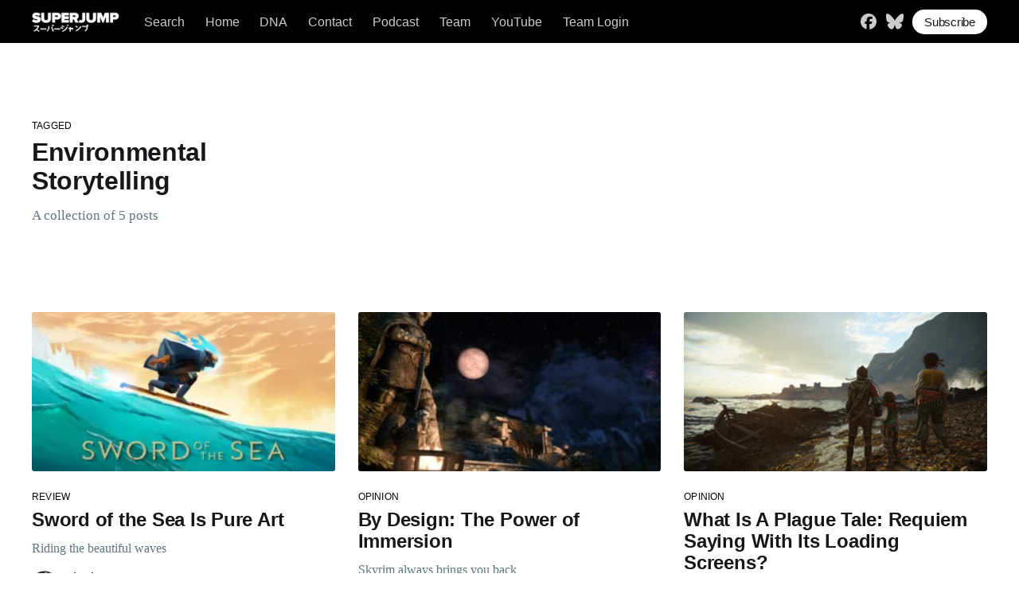

--- FILE ---
content_type: text/html; charset=utf-8
request_url: https://www.superjumpmagazine.com/tag/environmental-storytelling/
body_size: 5767
content:
<!DOCTYPE html>
<html lang="en">
<head>
    <title>Environmental Storytelling - SUPERJUMP</title>
    <meta charset="utf-8" />
    <meta http-equiv="X-UA-Compatible" content="IE=edge" />
    <meta name="HandheldFriendly" content="True" />
    <meta name="viewport" content="width=device-width, initial-scale=1.0" />
    <style>
        :root {
            --button-bg-color: #ffffff;
            --button-text-color: var(--color-darkgrey);
        }
    </style>
    <link rel="stylesheet" type="text/css" href="https://www.superjumpmagazine.com/assets/built/screen.css?v=497d5ad402" />
    <link rel="stylesheet" type="text/css" href="https://www.superjumpmagazine.com/assets/css/sjm.css?v=497d5ad402" />
    <link rel="icon" href="https://www.superjumpmagazine.com/content/images/size/w256h256/2021/11/SJ_Circle.png" type="image/png">
    <link rel="canonical" href="https://www.superjumpmagazine.com/tag/environmental-storytelling/">
    <meta name="referrer" content="no-referrer-when-downgrade">
    
    <meta property="og:site_name" content="SUPERJUMP">
    <meta property="og:type" content="website">
    <meta property="og:title" content="Environmental Storytelling - SUPERJUMP">
    <meta property="og:description" content="Wonder, imagination, and insight from the world of video games. SUPERJUMP is the home of award-winning features, opinion, and reviews of indie and AAA games.">
    <meta property="og:url" content="https://www.superjumpmagazine.com/tag/environmental-storytelling/">
    <meta property="article:publisher" content="https://www.facebook.com/superjumpmag">
    <meta name="twitter:card" content="summary">
    <meta name="twitter:title" content="Environmental Storytelling - SUPERJUMP">
    <meta name="twitter:description" content="Wonder, imagination, and insight from the world of video games. SUPERJUMP is the home of award-winning features, opinion, and reviews of indie and AAA games.">
    <meta name="twitter:url" content="https://www.superjumpmagazine.com/tag/environmental-storytelling/">
    <meta name="twitter:site" content="@superjumpmag">
    
    <script type="application/ld+json">
{
    "@context": "https://schema.org",
    "@type": "Series",
    "publisher": {
        "@type": "Organization",
        "name": "SUPERJUMP",
        "url": "https://www.superjumpmagazine.com/",
        "logo": {
            "@type": "ImageObject",
            "url": "https://www.superjumpmagazine.com/content/images/2022/08/Large_Logo_w_Shadow.png"
        }
    },
    "url": "https://www.superjumpmagazine.com/tag/environmental-storytelling/",
    "name": "Environmental Storytelling",
    "mainEntityOfPage": "https://www.superjumpmagazine.com/tag/environmental-storytelling/"
}
    </script>

    <meta name="generator" content="Ghost 6.12">
    <link rel="alternate" type="application/rss+xml" title="SUPERJUMP" href="https://www.superjumpmagazine.com/rss/">
    <script defer src="https://cdn.jsdelivr.net/ghost/portal@~2.56/umd/portal.min.js" data-i18n="true" data-ghost="https://www.superjumpmagazine.com/" data-key="079d21d2ab28faaf408f5a3362" data-api="https://superjump.ghost.io/ghost/api/content/" data-locale="en" crossorigin="anonymous"></script><style id="gh-members-styles">.gh-post-upgrade-cta-content,
.gh-post-upgrade-cta {
    display: flex;
    flex-direction: column;
    align-items: center;
    font-family: -apple-system, BlinkMacSystemFont, 'Segoe UI', Roboto, Oxygen, Ubuntu, Cantarell, 'Open Sans', 'Helvetica Neue', sans-serif;
    text-align: center;
    width: 100%;
    color: #ffffff;
    font-size: 16px;
}

.gh-post-upgrade-cta-content {
    border-radius: 8px;
    padding: 40px 4vw;
}

.gh-post-upgrade-cta h2 {
    color: #ffffff;
    font-size: 28px;
    letter-spacing: -0.2px;
    margin: 0;
    padding: 0;
}

.gh-post-upgrade-cta p {
    margin: 20px 0 0;
    padding: 0;
}

.gh-post-upgrade-cta small {
    font-size: 16px;
    letter-spacing: -0.2px;
}

.gh-post-upgrade-cta a {
    color: #ffffff;
    cursor: pointer;
    font-weight: 500;
    box-shadow: none;
    text-decoration: underline;
}

.gh-post-upgrade-cta a:hover {
    color: #ffffff;
    opacity: 0.8;
    box-shadow: none;
    text-decoration: underline;
}

.gh-post-upgrade-cta a.gh-btn {
    display: block;
    background: #ffffff;
    text-decoration: none;
    margin: 28px 0 0;
    padding: 8px 18px;
    border-radius: 4px;
    font-size: 16px;
    font-weight: 600;
}

.gh-post-upgrade-cta a.gh-btn:hover {
    opacity: 0.92;
}</style><script async src="https://js.stripe.com/v3/"></script>
    <script defer src="https://cdn.jsdelivr.net/ghost/sodo-search@~1.8/umd/sodo-search.min.js" data-key="079d21d2ab28faaf408f5a3362" data-styles="https://cdn.jsdelivr.net/ghost/sodo-search@~1.8/umd/main.css" data-sodo-search="https://superjump.ghost.io/" data-locale="en" crossorigin="anonymous"></script>
    
    <link href="https://www.superjumpmagazine.com/webmentions/receive/" rel="webmention">
    <script defer src="/public/cards.min.js?v=497d5ad402"></script>
    <link rel="stylesheet" type="text/css" href="/public/cards.min.css?v=497d5ad402">
    <script defer src="/public/comment-counts.min.js?v=497d5ad402" data-ghost-comments-counts-api="https://www.superjumpmagazine.com/members/api/comments/counts/"></script>
    <script defer src="/public/member-attribution.min.js?v=497d5ad402"></script>
    <script defer src="/public/ghost-stats.min.js?v=497d5ad402" data-stringify-payload="false" data-datasource="analytics_events" data-storage="localStorage" data-host="https://www.superjumpmagazine.com/.ghost/analytics/api/v1/page_hit"  tb_site_uuid="c0e78dd7-e7af-4603-8ab9-09f05cab06f3" tb_post_uuid="undefined" tb_post_type="null" tb_member_uuid="undefined" tb_member_status="undefined"></script><style>:root {--ghost-accent-color: #000000;}</style>
    <!-- Global site tag (gtag.js) - Google Analytics -->
<script async src="https://www.googletagmanager.com/gtag/js?id=G-PKVTR3F9M2"></script>
<script>
  window.dataLayer = window.dataLayer || [];
  function gtag(){dataLayer.push(arguments);}
  gtag('js', new Date());

  gtag('config', 'G-PKVTR3F9M2');
</script>
</head>
<body class="tag-template tag-environmental-storytelling">
<div class="viewport">
    <header id="gh-head" class="gh-head has-cover">
        <nav class="gh-head-inner inner gh-container">
            <div class="gh-head-brand">
                <a class="gh-head-logo" href="https://www.superjumpmagazine.com">
                    <img src="https://www.superjumpmagazine.com/assets/images/SJP_White_small.png?v=497d5ad402" alt="SUPERJUMP" />
                </a>
                <div class="gh-head-button-wrapper">
                    <a class="gh-burger" role="button">
                        <div class="gh-burger-box">
                            <div class="gh-burger-inner"></div>
                        </div>
                    </a>
                </div>
            </div>
            <div class="gh-head-menu">
                <ul class="nav">
    <li class="nav-search"><a href="#/search">Search</a></li>
    <li class="nav-home"><a href="https://www.superjumpmagazine.com/">Home</a></li>
    <li class="nav-dna"><a href="https://www.superjumpmagazine.com/about-us/">DNA</a></li>
    <li class="nav-contact"><a href="https://www.superjumpmagazine.com/contact/">Contact</a></li>
    <li class="nav-podcast"><a href="https://www.superjumpmagazine.com/tag/superjump-podcast/">Podcast</a></li>
    <li class="nav-team"><a href="https://www.superjumpmagazine.com/team/">Team</a></li>
    <li class="nav-youtube"><a href="https://www.youtube.com/@superjumpmag">YouTube</a></li>
    <li class="nav-team-login"><a href="https://superjump.ghost.io/ghost/#/posts">Team Login</a></li>
</ul>

            </div>
            <div class="gh-head-actions">
                <div class="gh-social">
                        <a class="gh-social-facebook" href="https://www.facebook.com/superjumpmag" title="Facebook" target="_blank" rel="noopener"><svg xmlns="http://www.w3.org/2000/svg" viewBox="0 0 512 512"><!--!Font Awesome Free 6.6.0 by @fontawesome - https://fontawesome.com License - https://fontawesome.com/license/free Copyright 2024 Fonticons, Inc.--><path d="M512 256C512 114.6 397.4 0 256 0S0 114.6 0 256C0 376 82.7 476.8 194.2 504.5V334.2H141.4V256h52.8V222.3c0-87.1 39.4-127.5 125-127.5c16.2 0 44.2 3.2 55.7 6.4V172c-6-.6-16.5-1-29.6-1c-42 0-58.2 15.9-58.2 57.2V256h83.6l-14.4 78.2H287V510.1C413.8 494.8 512 386.9 512 256h0z"/></svg></a>
                        <a class="gh-social-twitter" href="https://bsky.app/profile/superjumpmagazine.com" title="Bluesky" target="_blank" rel="noopener"><svg xmlns="http://www.w3.org/2000/svg" viewBox="0 0 576 512"><!--!Font Awesome Free 6.6.0 by @fontawesome - https://fontawesome.com License - https://fontawesome.com/license/free Copyright 2024 Fonticons, Inc.--><path d="M407.8 294.7c-3.3-.4-6.7-.8-10-1.3c3.4 .4 6.7 .9 10 1.3zM288 227.1C261.9 176.4 190.9 81.9 124.9 35.3C61.6-9.4 37.5-1.7 21.6 5.5C3.3 13.8 0 41.9 0 58.4S9.1 194 15 213.9c19.5 65.7 89.1 87.9 153.2 80.7c3.3-.5 6.6-.9 10-1.4c-3.3 .5-6.6 1-10 1.4C74.3 308.6-9.1 342.8 100.3 464.5C220.6 589.1 265.1 437.8 288 361.1c22.9 76.7 49.2 222.5 185.6 103.4c102.4-103.4 28.1-156-65.8-169.9c-3.3-.4-6.7-.8-10-1.3c3.4 .4 6.7 .9 10 1.3c64.1 7.1 133.6-15.1 153.2-80.7C566.9 194 576 75 576 58.4s-3.3-44.7-21.6-52.9c-15.8-7.1-40-14.9-103.2 29.8C385.1 81.9 314.1 176.4 288 227.1z"/></svg></a>
                </div>
                    <a class="gh-head-button" href="#/portal/signup" data-portal="signup">Subscribe</a>
            </div>
        </nav>
    </header>
    <div class="site-content">
        <main id="site-main" class="site-main outer">
    <div class="inner posts">
        <div class="post-feed">
            <section class="post-card post-card-large">
                <div class="post-card-content">
                    <div class="post-card-content-link">
                        <header class="post-card-header">
                            <div class="post-card-primary-tag">Tagged</div>
                            <h2 class="post-card-title">Environmental Storytelling</h2>
                        </header>
                        <div class="post-card-excerpt">
                            <p>
                                A collection of 5 posts
                            </p>
                        </div>
                    </div>
                </div>
            </section>
                <article class="post-card post tag-review tag-sword-of-the-sea tag-giant-squid tag-journey tag-abzu tag-environmental-storytelling tag-storytelling ">
    <a class="post-card-image-link" href="/sword-of-the-sea-is-pure-art/">
        <img class="post-card-image"
            srcset="/content/images/size/w300/2025/08/21cd4fca36a2b51da98cd58cc611df4165854cf0.webp 300w,
                    /content/images/size/w600/2025/08/21cd4fca36a2b51da98cd58cc611df4165854cf0.webp 600w,
                    /content/images/size/w1000/2025/08/21cd4fca36a2b51da98cd58cc611df4165854cf0.webp 1000w,
                    /content/images/size/w2000/2025/08/21cd4fca36a2b51da98cd58cc611df4165854cf0.webp 2000w"
                sizes="(max-width: 420px) 300px, (max-width: 1000px) 600px, (max-width: 1300px) 300px, 600px"
            src="/content/images/size/w600/2025/08/21cd4fca36a2b51da98cd58cc611df4165854cf0.webp"
            alt="Sword of the Sea Is Pure Art"
            loading="lazy"
        />
    </a>
    <div class="post-card-content">
        <a class="post-card-content-link" href="/sword-of-the-sea-is-pure-art/">
            <header class="post-card-header">
                    <div class="post-card-primary-tag">Review</div>
                <h2 class="post-card-title">Sword of the Sea Is Pure Art</h2>
            </header>
            <div class="post-card-excerpt">
                <p>Riding the beautiful waves</p>
            </div>
        </a>
        <footer class="post-card-meta">
            <ul class="author-list">
                <li class="author-list-item">
                    <a href="/author/crystar/" class="static-avatar">
                        <img class="author-profile-image" src="/content/images/size/w100/2025/09/RDjdr9Gp.jpg" alt="Charlotte Huston" loading="lazy" />
                    </a>
                </li>
            </ul>
            <div class="post-card-byline-content">
                <span><a href="/author/crystar/">Charlotte Huston</a></span>
                <span class="post-card-byline-date"><time datetime="2025-08-30">Aug 30, 2025</time> <span class="bull">&bull;</span> 9 min read</span>
            </div>
        </footer>
    </div>
</article>
                <article class="post-card post tag-opinion tag-skyrim tag-immersion tag-bethesda tag-the-elder-scrolls tag-environmental-storytelling tag-world-building ">
    <a class="post-card-image-link" href="/by-design-the-power-of-immersion/">
        <img class="post-card-image"
            srcset="/content/images/size/w300/2025/02/images.steamusercontent.jpg 300w,
                    /content/images/size/w600/2025/02/images.steamusercontent.jpg 600w,
                    /content/images/size/w1000/2025/02/images.steamusercontent.jpg 1000w,
                    /content/images/size/w2000/2025/02/images.steamusercontent.jpg 2000w"
                sizes="(max-width: 420px) 300px, (max-width: 1000px) 600px, (max-width: 1300px) 300px, 600px"
            src="/content/images/size/w600/2025/02/images.steamusercontent.jpg"
            alt="By Design: The Power of Immersion"
            loading="lazy"
        />
    </a>
    <div class="post-card-content">
        <a class="post-card-content-link" href="/by-design-the-power-of-immersion/">
            <header class="post-card-header">
                    <div class="post-card-primary-tag">Opinion</div>
                <h2 class="post-card-title">By Design: The Power of Immersion</h2>
            </header>
            <div class="post-card-excerpt">
                <p>Skyrim always brings you back</p>
            </div>
        </a>
        <footer class="post-card-meta">
            <ul class="author-list">
                <li class="author-list-item">
                    <a href="/author/gavinannand/" class="static-avatar">
                        <img class="author-profile-image" src="https://www.gravatar.com/avatar/4ce550c46e7c8a7df40a3bce7d166ad7?s&#x3D;250&amp;r&#x3D;x&amp;d&#x3D;mp" alt="Gavin Annand" loading="lazy" />
                    </a>
                </li>
            </ul>
            <div class="post-card-byline-content">
                <span><a href="/author/gavinannand/">Gavin Annand</a></span>
                <span class="post-card-byline-date"><time datetime="2025-03-11">Mar 11, 2025</time> <span class="bull">&bull;</span> 5 min read</span>
            </div>
        </footer>
    </div>
</article>
                <article class="post-card post tag-opinion tag-a-plague-tale tag-asobo-studio tag-narrative-adventure tag-storytelling tag-mental-health tag-environmental-storytelling ">
    <a class="post-card-image-link" href="/what-is-a-plague-tale-requiem-saying-with-its-loading-screens/">
        <img class="post-card-image"
            srcset="/content/images/size/w300/2024/11/ss_284529cd9c5eeae13889f938526f4.png 300w,
                    /content/images/size/w600/2024/11/ss_284529cd9c5eeae13889f938526f4.png 600w,
                    /content/images/size/w1000/2024/11/ss_284529cd9c5eeae13889f938526f4.png 1000w,
                    /content/images/size/w2000/2024/11/ss_284529cd9c5eeae13889f938526f4.png 2000w"
                sizes="(max-width: 420px) 300px, (max-width: 1000px) 600px, (max-width: 1300px) 300px, 600px"
            src="/content/images/size/w600/2024/11/ss_284529cd9c5eeae13889f938526f4.png"
            alt="Hugo, Amicia and Sophia look out into whiteness in A Plague Tale: Requiem"
            loading="lazy"
        />
    </a>
    <div class="post-card-content">
        <a class="post-card-content-link" href="/what-is-a-plague-tale-requiem-saying-with-its-loading-screens/">
            <header class="post-card-header">
                    <div class="post-card-primary-tag">Opinion</div>
                <h2 class="post-card-title">What Is A Plague Tale: Requiem Saying With Its Loading Screens?</h2>
            </header>
            <div class="post-card-excerpt">
                <p>It&#39;s not just bright lights</p>
            </div>
        </a>
        <footer class="post-card-meta">
            <ul class="author-list">
                <li class="author-list-item">
                    <a href="/author/eric/" class="static-avatar author-profile-image"><svg viewBox="0 0 24 24" xmlns="http://www.w3.org/2000/svg"><g fill="none" fill-rule="evenodd"><path d="M3.513 18.998C4.749 15.504 8.082 13 12 13s7.251 2.504 8.487 5.998C18.47 21.442 15.417 23 12 23s-6.47-1.558-8.487-4.002zM12 12c2.21 0 4-2.79 4-5s-1.79-4-4-4-4 1.79-4 4 1.79 5 4 5z" fill="#FFF"/></g></svg>
</a>
                </li>
            </ul>
            <div class="post-card-byline-content">
                <span><a href="/author/eric/">Eric Biancalana</a></span>
                <span class="post-card-byline-date"><time datetime="2024-12-04">Dec 4, 2024</time> <span class="bull">&bull;</span> 8 min read</span>
            </div>
        </footer>
    </div>
</article>
                <article class="post-card post tag-feature tag-devil-may-cry tag-capcom tag-ninja-theory tag-storytelling tag-environmental-storytelling ">
    <a class="post-card-image-link" href="/the-devils-in-the-details-exploring-dmc-devil-may-crys-brilliant-visual-storytelling/">
        <img class="post-card-image"
            srcset="/content/images/size/w300/2023/08/DmC-Devil-May-Cry-_-Definitive-Edition_20230606185409.jpg 300w,
                    /content/images/size/w600/2023/08/DmC-Devil-May-Cry-_-Definitive-Edition_20230606185409.jpg 600w,
                    /content/images/size/w1000/2023/08/DmC-Devil-May-Cry-_-Definitive-Edition_20230606185409.jpg 1000w,
                    /content/images/size/w2000/2023/08/DmC-Devil-May-Cry-_-Definitive-Edition_20230606185409.jpg 2000w"
                sizes="(max-width: 420px) 300px, (max-width: 1000px) 600px, (max-width: 1300px) 300px, 600px"
            src="/content/images/size/w600/2023/08/DmC-Devil-May-Cry-_-Definitive-Edition_20230606185409.jpg"
            alt="The Devil’s in the Details"
            loading="lazy"
        />
    </a>
    <div class="post-card-content">
        <a class="post-card-content-link" href="/the-devils-in-the-details-exploring-dmc-devil-may-crys-brilliant-visual-storytelling/">
            <header class="post-card-header">
                    <div class="post-card-primary-tag">Feature</div>
                <h2 class="post-card-title">The Devil’s in the Details</h2>
            </header>
            <div class="post-card-excerpt">
                <p>DmC: Devil May Cry, seen as the black sheep of the series, masters the art of visual storytelling, making it a game worth recognition</p>
            </div>
        </a>
        <footer class="post-card-meta">
            <ul class="author-list">
                <li class="author-list-item">
                    <a href="/author/brianagonzalez/" class="static-avatar">
                        <img class="author-profile-image" src="/content/images/size/w100/2022/08/22852128_10155257190406936_8271039033268903577_n.jpeg" alt="Briana Gonzalez" loading="lazy" />
                    </a>
                </li>
            </ul>
            <div class="post-card-byline-content">
                <span><a href="/author/brianagonzalez/">Briana Gonzalez</a></span>
                <span class="post-card-byline-date"><time datetime="2023-08-26">Aug 26, 2023</time> <span class="bull">&bull;</span> 12 min read</span>
            </div>
        </footer>
    </div>
</article>
                <article class="post-card post tag-review tag-full-void tag-retro-gaming tag-nostalgia tag-narrative-driven tag-environmental-storytelling ">
    <a class="post-card-image-link" href="/full-void-review/">
        <img class="post-card-image"
            srcset="/content/images/size/w300/2023/08/full-void-feat-image-2.jpg 300w,
                    /content/images/size/w600/2023/08/full-void-feat-image-2.jpg 600w,
                    /content/images/size/w1000/2023/08/full-void-feat-image-2.jpg 1000w,
                    /content/images/size/w2000/2023/08/full-void-feat-image-2.jpg 2000w"
                sizes="(max-width: 420px) 300px, (max-width: 1000px) 600px, (max-width: 1300px) 300px, 600px"
            src="/content/images/size/w600/2023/08/full-void-feat-image-2.jpg"
            alt="Full Void: A Child Lost in the Darkness"
            loading="lazy"
        />
    </a>
    <div class="post-card-content">
        <a class="post-card-content-link" href="/full-void-review/">
            <header class="post-card-header">
                    <div class="post-card-primary-tag">Review</div>
                <h2 class="post-card-title">Full Void: A Child Lost in the Darkness</h2>
            </header>
            <div class="post-card-excerpt">
                <p>Minimalist story-driven horror adventure awaits</p>
            </div>
        </a>
        <footer class="post-card-meta">
            <ul class="author-list">
                <li class="author-list-item">
                    <a href="/author/andrewjohnston/" class="static-avatar">
                        <img class="author-profile-image" src="/content/images/size/w100/2022/04/FabLogoEdit.png" alt="Andrew Johnston" loading="lazy" />
                    </a>
                </li>
            </ul>
            <div class="post-card-byline-content">
                <span><a href="/author/andrewjohnston/">Andrew Johnston</a></span>
                <span class="post-card-byline-date"><time datetime="2023-08-19">Aug 19, 2023</time> <span class="bull">&bull;</span> 3 min read</span>
            </div>
        </footer>
    </div>
</article>
        </div>
    </div>
</main>

    </div>
    <footer class="site-footer outer">
        <div class="inner">
            <section class="copyright"><a href="https://www.superjumpmagazine.com">SUPERJUMP</a> &copy; 2026</section>
            <nav class="site-footer-nav">
                
            </nav>
            <div>Powered by <a href="https://ghost.org/" target="_blank" rel="noopener">Ghost</a>. Theme by <a href="https://www.danbrioli.com/" target="_blank">Dan Brioli</a>.</div>
        </div>
    </footer>
</div>
<script
    src="https://code.jquery.com/jquery-3.5.1.min.js"
    integrity="sha256-9/aliU8dGd2tb6OSsuzixeV4y/faTqgFtohetphbbj0="
    crossorigin="anonymous">
</script>
<script src="https://www.superjumpmagazine.com/assets/built/casper.js?v=497d5ad402"></script>
<script>
$(document).ready(function () {
    $('.gh-burger').click(function () {
        $('body').toggleClass('gh-head-open');
    });
    $(".gh-content").fitVids();
});
</script>
<script type="text/javascript">

    // Add slugs to these square brackets to remove any author from the author list 
    // on the team page (such as editors). The format to use is:
    // ['slug1','slug2','slug3','slug4']
    // - DB Mar 2022
    var editorSlugs = ['jamesburns','bryanfinck', 'brianagonzalez', 'catwebling', 'raesosun'];

    // The author cards have an id=slug. This loops over each element with
    // id=[any slug above] and removes the element from the DOM if it exists.
    // I added this because the old script was throwing a console error message
    // without the if check (on pages with no author cards) and I hate error 
    // messages.
    // - DB Mar 2022
    editorSlugs.forEach(slug => {
        var element = document.getElementById(slug);
        if (element) {
            element.parentNode.removeChild(element);
        }
    });

</script>
</body>
</html>


--- FILE ---
content_type: text/css; charset=UTF-8
request_url: https://www.superjumpmagazine.com/assets/css/sjm.css?v=497d5ad402
body_size: 1677
content:
/* This file contains modified/alternative/new styles specifically for
   SJM's theme. This could be further improved by incorporating its contents
   into screen.css, minifying that css file to /assets/built/screen.css which
   is imported in default.hbs, and can also be improved by adopting more formal
   css methodologies (BEM, OOCSS, etc.) and cleaning up redundant styles.
   
   - DB May 2022 */


/* Modified site logo from default */
.sjm-site-logo {
    width: 70vw;
    max-width: 1000px;
}
@media (max-width: 768px) {
    .sjm-site-logo {
        width: 90vw;
    }
}


/* Custom style for social media sharing block in share-block.hbs */
.share-block {
    text-align: center;
    display: flex;
    flex-direction: row;
    flex-wrap: nowrap;
    justify-content: flex-start;
    align-items: center;
    margin: 0 -8px 0 10px;
}
.share-block p, .share-block a {
    display: block;
    transition: all 0.5s cubic-bezier(0.4, 0.01, 0.165, 0.99) 700ms;
    margin-right: 8px;
}
.share-block p {
    min-width: 45px;
    font-size: 13px;
    font-weight: 600;
    text-transform: uppercase;
}
.share-block a svg {
    width: 2em;
    height: auto;
}

@media (max-width: 650px) {
    .article-byline .share-block {
        flex-direction: column;
        justify-content: center;
    }
    .share-block p, .share-block a {
        margin-bottom: 4px;
    }
}

/* Custom style for wrapper at post footer holding social and claps */
.share-and-clap-wrapper {
    width: 100%;
    margin: 4rem auto;
    display: flex;
    flex-direction: row;
    flex-wrap: nowrap;
    justify-content: space-between;
    align-items: center;
}


/* Custom style for tips module */
.tips-wrapper {
    background: #e5eff5;
    display: flex;
    width: 100%;
    padding: 2rem 4rem;
    flex-direction: column;
    justify-content: flex-end;
    align-items: flex-start;
    border-radius: 8px;
    margin-top: 5rem;
}

.tips-wrapper p {
    font-size: 2rem;
    line-height: 1.6em;
    margin: 20px 0;
    padding: 0;
}

.tips-wrapper p span {
    font-family: var(--font-serif);
    font-weight: 700;
}

.tips-wrapper .gh-btn {
    display: inline-block;
    padding: 14px 2rem;
    color: #fff;
    font-weight: 500;
    background: var(--ghost-accent-color);
    border-radius: 5px;
    text-decoration: none;
    margin: 10px 0 20px;
}

@media (max-width: 650px) {
    .tips-wrapper p {
        font-size: 1.7rem;
        line-height: 1.6em;
    }
}

/* Custom style for post break images in index.hbs including feature post card grid management */
.cover-story-image {
    margin: 8vmin auto 4vmin auto;
    height: 8.75vw;
    max-height: 150px;
    min-height: 50px;
    width: 35vw;
    max-width: 500px;
    min-width: 200px;
}
.discover-image {
    grid-column-start: 1;
    grid-column-end: 4;
    grid-row-start: 2;
    grid-row-end: 3;
    margin: 6vmin auto;
    height: 8vw;
    max-height: 150px;
    min-height: 50px;
    width: 30vw;
    max-width: 350px;
    min-width: 180px;
}
.im-hungry-image {
    grid-column-start: 1;
    grid-column-end: 4;
    grid-row-start: 5;
    grid-row-end: 6;
    margin: 6vmin auto;
    height: 7vw;
    max-height: 150px;
    min-height: 50px;
    width: 31vw;
    max-width: 370px;
    min-width: 180px;
}
@media (max-width: 1000px) {
    .featured {
        grid-column-start: 1;
        grid-column-end: 3;
    }
    .featured img {
        height: auto;
    }
    .discover-image {
        grid-column-start: 1;
        grid-column-end: 3;
        grid-row-start: 2;
        grid-row-end: 3;
        margin-left: auto;
        margin-right: auto;
    }
    .im-hungry-image {
        grid-column-start: 1;
        grid-column-end: 3;
        grid-row-start: 5;
        grid-row-end: 6;
        margin-left: auto;
        margin-right: auto;
    }
}
@media (max-width: 700px) {
    .featured {
        grid-column-start: 1;
        grid-column-end: 2;
    }
    .featured img {
        height: auto;
    }
    .discover-image {
        grid-column-start: 1;
        grid-column-end: 2;
        grid-row-start: 2;
        grid-row-end: 3;
        margin: 3vmin auto;
    }
    .im-hungry-image {
        grid-column-start: 1;
        grid-column-end: 2;
        grid-row-start: 6;
        grid-row-end: 7;
        margin: 3vmin auto;
    }
}


/* Author (team) page and card styles */
.author-page-header {
    text-align: center;
    font-size: 3.8rem;
}
.author-feed {
    position: relative;
    display: grid;
    grid-gap: 6.5vmin;
    grid-template-columns: 1fr 1fr 1fr;
    padding: 4vmin 0;
    margin: 0 auto;
}
.author-feed.list {
    row-gap: 6vmin;
    max-width: 940px;
    margin: 2vmin auto 0;
}
.author-card {
    position: relative;
    flex: 1 1 301px;
    display: flex;
    flex-direction: column;
    min-height: 220px;
    background-size: cover;
    word-break: break-word;
}
.author-card-image-wrapper {
    position: relative;
    width: 200px;
    height: 200px;
    margin: 0;
    padding: 0;
    border-radius: 50%;
    overflow: hidden;
}
.author-card-image {
    display: block;
    min-width: 200px;
    min-height: 200px;
    object-fit: cover;
}
.author-card-avatar {
    display: block;
    background-color: var(--color-lightgrey);
    height: 200px;
    width: 200px;
    border-radius: 50%;
}
.author-card-image-link {
    position: relative;
    display: block;
    overflow: hidden;
}
.author-card-content {
    flex-grow: 1;
    display: flex;
    flex-direction: column;
}
.author-card-content-link {
    position: relative;
    display: block;
    color: var(--color-darkgrey);
}
.author-card-header {
    margin: 2.25rem 0 0.75rem 0;
    font-size: 2.4rem;
    text-align: center;
    font-weight: bold;
    transition: color 0.2s ease-in-out;
    width: 200px;
}
.author-card-bio {
    width: 200px;
    color: color-mod(var(--color-midgrey) l(-8%));
    font-family: var(--font-serif);
    font-size: 1.65rem;
    line-height: 1.3;
    margin: 0;
}
@media (max-width: 1000px) {
    .author-feed {
        grid-template-columns: 1fr 1fr;
    }
    .author-card-header {
        font-size: 2.1rem;
    }
}
@media (max-width: 700px) {
    .author-feed {
        grid-template-columns: 1fr;
    }
    .author-card-header {
        margin: 1.75rem 0 0.75rem 0;
    }
}
@media (max-width: 600px) {
    .author-page-header {
        font-size: 2.4rem;
    }
    .author-card-header {
        font-size: 1.9rem;
    }
}


/* Tag card styles */
.tag-card {
    position: relative;
    flex: 1 1 301px;
    display: flex;
    flex-direction: column;
    min-height: 220px;
    background-size: cover;
    word-break: break-word;
}
.tag-card-image-wrapper {
    position: relative;
    width: 200px;
    height: 200px;
    margin: 0;
    padding: 0;
    border-radius: 50%;
    overflow: hidden;
}
.tag-card-image {
    display: block;
    min-width: 200px;
    min-height: 200px;
    object-fit: cover;
}
.tag-card-image-link {
    position: relative;
    display: block;
    border-radius: 3px;
}
.tag-card-content {
    flex-grow: 1;
    display: flex;
    flex-direction: column;
}
.tag-card-content-link {
    position: relative;
    display: block;
    color: var(--color-darkgrey);
}
.tag-card-header {
    margin: 2.25rem 0 0.75rem 0;
    font-size: 2.4rem;
    text-align: center;
    transition: color 0.2s ease-in-out;
    font-weight: bold;
    width: 200px;
}
.tag-card-description {
    max-width: 200px;
    color: color-mod(var(--color-midgrey) l(-8%));
    font-family: var(--font-serif);
    font-size: 1.6rem;
    line-height: 1.3;
    margin: 0;
}
.tags-feed {
    position: relative;
    display: grid;
    grid-gap: 6.5vmin;
    grid-template-columns: 1fr 1fr 1fr;
    padding: 4vmin 0;
    margin: 0 auto;
}
@media (max-width: 1000px) {
    .tags-feed {
        grid-template-columns: 1fr 1fr;
    }
}
@media (max-width: 700px) {
    .tags-feed {
        grid-template-columns: 1fr;
    }
    .tag-card-header {
        margin: 1.75rem 0 0.75rem 0;
    }
}
@media (max-width: 600px) {
    .tag-card-header {
        font-size: 2.1rem;
    }
}


/* Tags page styles */
.tags-page-header {
        text-align: center;
        font-size: 3.8rem;
}
.tags-list-wrapper {
    padding: 4vmin 0;
    margin: 0 auto;
    width: 100%;
}
.tags-list {
    column-count: 3;
    column-gap: 2rem;
    column-rule-width: 1rem;
    column-rule-style: none;
}
.tags-list-item {
    list-style:  none;
    margin: 0 0 2.6rem 0;
    text-align: center;
}
.tags-link {
    font-size: 2.6rem;
}
@media (max-width: 1000px) {
    .tags-list {
        column-count: 2;
    }
    .tags-list-wrapper {
        width: 600px;
    }
}
@media (max-width: 700px) {
    .tags-list {
        column-count: 1;
    }
    .tags-list-item {
        display: block;
        text-align: center;
        margin: 0 0 3.6rem 0;
    }
    .tags-list-wrapper {
        width: 400px;
    }
}
@media (max-width: 600px) {
    .tags-page-header {
        font-size: 2.4rem;
    }
    .tags-list-wrapper {
        width: 66vw;
    }
    .tags-link {
        font-size: 2rem;
    }
}

/* Non-invasive default Casper theme adjustments */
.gh-head-menu .nav {
    background-color: rgba(0, 0, 0, .65);
    border-radius: 30px;
}
.gh-head-menu .nav li {
    margin: 0 1.8vmin;
}
.gh-social {
    min-width: 60px;
}
.footer-cta-button {
    margin: 0 0 30px 0;
}
@media (max-width: 1050px) {
    .gh-head-menu .nav li {
        font-size: 16px;
    }
}